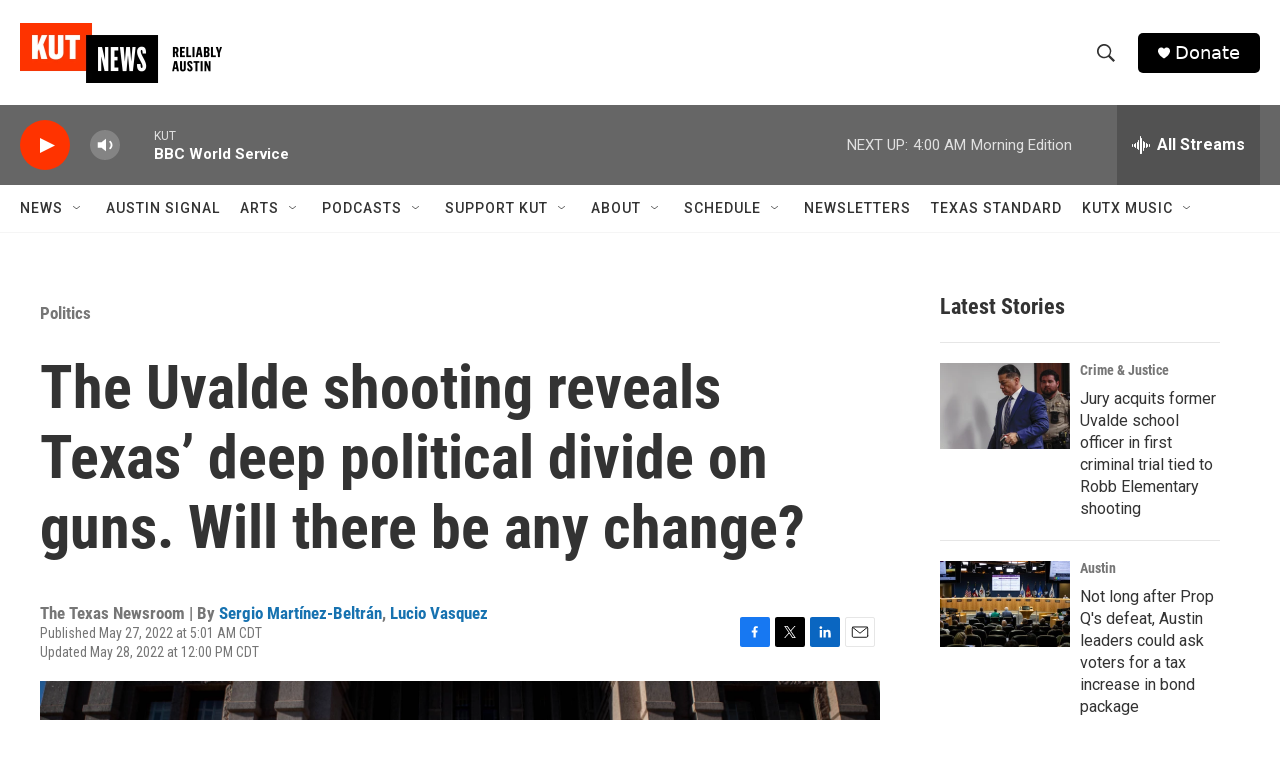

--- FILE ---
content_type: text/html; charset=utf-8
request_url: https://www.google.com/recaptcha/api2/aframe
body_size: 267
content:
<!DOCTYPE HTML><html><head><meta http-equiv="content-type" content="text/html; charset=UTF-8"></head><body><script nonce="jbF0Ghnj6tSIqKeUN4gGlw">/** Anti-fraud and anti-abuse applications only. See google.com/recaptcha */ try{var clients={'sodar':'https://pagead2.googlesyndication.com/pagead/sodar?'};window.addEventListener("message",function(a){try{if(a.source===window.parent){var b=JSON.parse(a.data);var c=clients[b['id']];if(c){var d=document.createElement('img');d.src=c+b['params']+'&rc='+(localStorage.getItem("rc::a")?sessionStorage.getItem("rc::b"):"");window.document.body.appendChild(d);sessionStorage.setItem("rc::e",parseInt(sessionStorage.getItem("rc::e")||0)+1);localStorage.setItem("rc::h",'1769063330723');}}}catch(b){}});window.parent.postMessage("_grecaptcha_ready", "*");}catch(b){}</script></body></html>